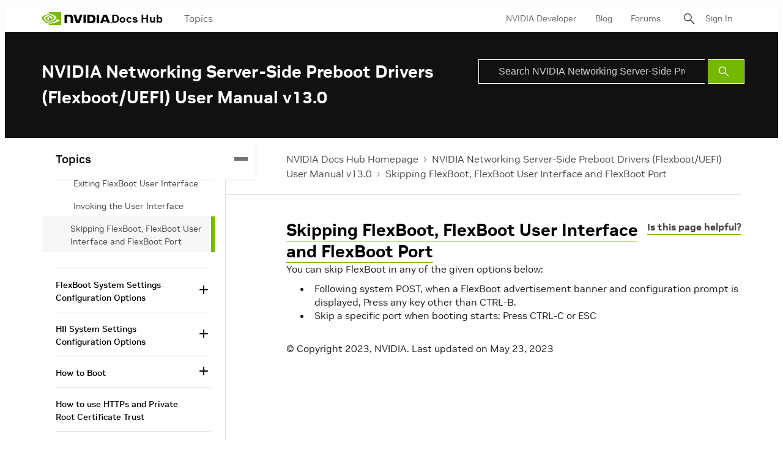

--- FILE ---
content_type: application/x-javascript;charset=utf-8
request_url: https://smetrics.nvidia.com/id?d_visid_ver=5.5.0&d_fieldgroup=A&mcorgid=F207D74D549850760A4C98C6%40AdobeOrg&mid=92023427837484816611657618086869954845&ts=1768908432071
body_size: -41
content:
{"mid":"92023427837484816611657618086869954845"}